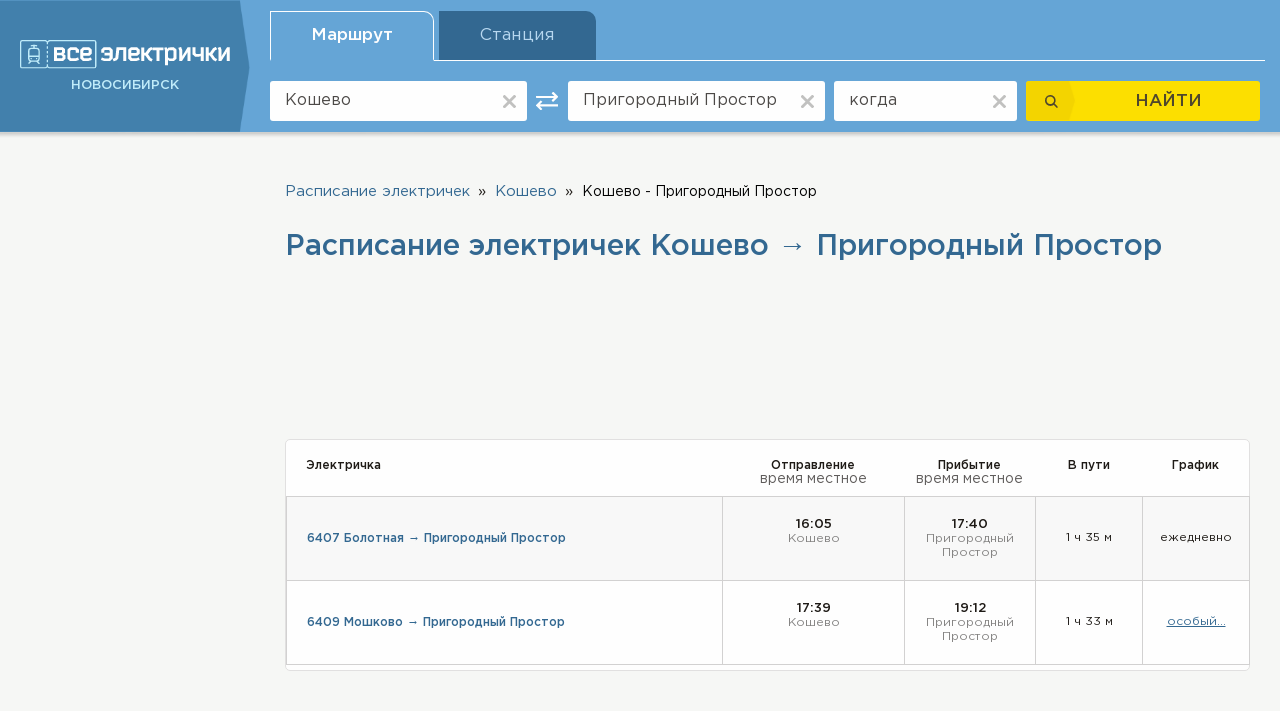

--- FILE ---
content_type: text/html; charset=UTF-8
request_url: http://novosibirsk.elektrichki.net/raspisanie/koshevo/prigorodnyj-prostor/
body_size: 6766
content:
<!DOCTYPE html><html lang="ru">
    <head>          
        <meta http-equiv="Content-Type" content="text/html;charset=utf-8" >
<meta name="description" content="Расписание электричек Кошево - Пригородный Простор, все электрички по маршруту Кошево - Пригородный Простор" >
<meta name="keywords" content="расписание, электрички, Кошево, Пригородный Простор" >        <title>Расписание электричек Кошево - Пригородный Простор</title>   
        <meta name="viewport" content="width=device-width, initial-scale=1, user-scalable=no, shrink-to-fit=no">        
        <link rel="stylesheet" href="/font/gothampro/stylesheet.css" />
        <link type="text/css" rel="stylesheet"  href="/css/bootstrap.min.css" />
        <link type="text/css" rel="stylesheet"  href="/css/bootstrap-datepicker.min.css" />
        <link type="text/css" rel="stylesheet"  href="/css/jquery-ui.min.css" />       
        <link href="/css/bbc_css.css" media="screen" rel="stylesheet" type="text/css" >        <link type="text/css" rel="stylesheet"  href="/css/settings_1.css" />
        <link type="text/css" rel="stylesheet"  href="/css/style_1.css" />        

        <link href="/images/favicon_1.ico" rel="shortcut icon">                      
        <script type="text/javascript">
            baseUrl = "";
        </script>                  
        	       
        <link type="text/css" rel="stylesheet"  href="/css/cookit.min.css" />
        <script async src="https://pagead2.googlesyndication.com/pagead/js/adsbygoogle.js?client=ca-pub-2699092963652425"
     crossorigin="anonymous"></script>
    </head>
    <body>            
        <div class="body">  
            <div class="body_div  ">
                
<div class="body_div_t ">
	<header id="myHeader" class="myHeader myHeader_main">
		<div class="header_cont d-flex align-items-center">
		
			<a href="/" class="header_cont_a d-flex flex-column align-items-start justify-content-start">
				<img alt="Расписание электричек elektrichki.net" src="/images/svg/logo_1.svg"/>
				<span class="trans">
					Новосибирск				</span>
			</a>
                        			<!--<a class="myHeader_col_a" data-toggle="collapse" href="#myHeader_col" role="button" aria-expanded="" aria-controls="myHeader_col">
				<img class="myHeader_col_a_img1" src="/images/svg/myHeader_col_a_img.svg" alt="">
				<span class="trans myHeader_col_a_span1">
					ПОИСК
				</span>
				<img class="myHeader_col_a_img2" src="/images/svg/header_item_a_clear_img2.svg" alt="">
				<span class="trans myHeader_col_a_span2">
					закрыть
				</span>
			</a>-->
                        
			<div id="myHeader_col" class="header_cont_r collapse "><ul id="header_tab" class="nav nav-tabs" role="tablist"><li class="nav-item"><a class=" nav-link active" id="header_tab1-tab" data-toggle="tab" href="#header_tab1" role="tab" aria-controls="header_tab1" aria-selected="true">Маршрут</a></li><li class="nav-item"><a class="nav-link" id="header_tab2-tab" data-toggle="tab" href="#header_tab2" role="tab" aria-controls="header_tab2" aria-selected="false">Станция</a></li></ul><div class="tab-content" id="myTabContent">
<div class="tab-pane fade show active" id="header_tab1" role="tabpanel" aria-labelledby="header_tab1-tab">
	<form id="route_form" method="post" action="/route_search/" autocomplete="on">
		<div class="header_body d-flex align-items-center" id="search_dir">
			<div class="header_item header_item1">
				<input type="text" placeholder="откуда" value ="Кошево" class="header_i" id="dir_search_station1_input" name="src_place">
				<a href="#" class="header_item_a_clear">
					<img src="/images/svg/header_item_a_clear_img.svg" alt="">
				</a>                               
			</div>
		
			<div class="header_item header_item2">
				<a href="#" class="header_item_a_between">
					<img src="/images/svg/header_item_a_between.svg" alt="">
				</a>
			</div>
		
			<div class="header_item header_item3">
				<input type="text" placeholder="куда" value ="Пригородный Простор" class="header_i" name="dst_place">
				<a href="#" class="header_item_a_clear">
					<img src="/images/svg/header_item_a_clear_img.svg" alt="">
				</a>                             
			</div>
		
			<div class="header_item header_item4">
				<input readonly="" type="text" placeholder="когда" value ="" class="header_i" name="date" id="dir_search_date_input">
				<a href="#" class="header_item_a_clear">
					<img src="/images/svg/header_item_a_clear_img.svg" alt="">
				</a>                               
				<div class="header_item4_div"></div>
			</div>

			<div class="header_item header_item5">
				<button type="submit" class="header_b d-flex align-items-center" name="dir_search_submit" id="dir_search_submit">
					<span class="header_b_l d-flex align-items-center justify-content-center">
						<img src="/images/svg/header_b_l.svg" alt="">
					</span>
					<span class="header_b_r">
						НАЙТИ
					</span>	
				</button>
			</div>	
		</div>
	</form>
</div>
<div class="tab-pane fade" id="header_tab2" role="tabpanel" aria-labelledby="header_tab2-tab">
<form id="place_form" method="post" action="/place_search/">
  <div class="header_body d-flex align-items-center">
	
	<div class="header_item header_item1">
		<input type="text" placeholder="Где" value ="" class="header_i" name="src_place">
		<a href="#" class="header_item_a_clear">
			<img src="/images/svg/header_item_a_clear_img.svg" alt="">
		</a>               
	</div>
	
	<div class="header_item header_item4">
		<input type="text" readonly=""  placeholder="Когда" value ="" class="header_i" name="date">
		<a href="#" class="header_item_a_clear">
			<img src="/images/svg/header_item_a_clear_img.svg" alt="">
		</a>                
		<div class="header_item4_div"></div>
	</div>

	
	<div class="header_item header_item5">
		<button class="header_b d-flex align-items-center">
			<span class="header_b_l d-flex align-items-center justify-content-center">
				<img src="/images/svg/header_b_l.svg" alt="">
			</span>
			<span class="header_b_r">
				НАЙТИ
			</span>
		</button>
	</div>
	
  </div>
</form>
</div>
<div class="tab-pane fade" id="header_tab3" role="tabpanel" aria-labelledby="header_tab3-tab">
<form id="blablacar_form" method="post" action="/blablacar_search/">
  <div class="header_body d-flex align-items-center">
	
	<div class="header_item header_item1">
		<input type="text" placeholder="Откуда" class="header_i" name="blablacar_src_place">
		<a href="#" class="header_item_a_clear">
			<img src="/images/svg/header_item_a_clear_img.svg" alt="">
		</a>
	</div>    
	
	<div class="header_item header_item2">
		<a href="#" class="header_item_a_between">
			<img src="/images/svg/header_item_a_between.svg" alt="">
		</a>
	</div>
	
	<div class="header_item header_item3">
		<input type="text" placeholder="Куда" class="header_i" name="blablacar_dst_place">
		<a href="#" class="header_item_a_clear">
			<img src="/images/svg/header_item_a_clear_img.svg" alt="">
		</a>
	</div>	

	<div class="header_item header_item4">
		<input type="text" readonly="" placeholder="Когда" class="header_i" name="blablacar_date">
		<a href="#" class="header_item_a_clear">
			<img src="/images/svg/header_item_a_clear_img.svg" alt="">
		</a>
		<div class="header_item4_div"></div>
	</div>	
		
	
	<div class="header_item header_item5">
		<button class="header_b d-flex align-items-center">
			<span class="header_b_l d-flex align-items-center justify-content-center">
				<img src="/images/svg/header_b_l.svg" alt="">
			</span>
			<span class="header_b_r">
				НАЙТИ
			</span>
		</button>
	</div>
	
  </div>
</form>
</div></div></div>		</div>
	</header>
</div>                
                <div id="transform">
                    <section class="sec_1 sec_4 sec_5 sec_2">
                        <div class="container-fluid">
                            <div class="sec_1_cont d-flex align-items-start justify-content-between">
                                <div class="sec_1_cont_l"> 
	<div class="sec_1_cont_l_rec_1">
		<div class="sec_1_cont_l_rec_1_a2">
                                                     <script async src="//pagead2.googlesyndication.com/pagead/js/adsbygoogle.js"></script>
                                <!-- Электрички адаптивный 5 -->
                                <ins class="adsbygoogle"
                                     style="display:block"
                                     data-ad-client="ca-pub-2699092963652425"
                                     data-ad-slot="2672256720"
                                     data-ad-format="auto"
                                     data-full-width-responsive="true"></ins>
                                <script>
                                (adsbygoogle = window.adsbygoogle || []).push({});
                                </script>
                
		</div>            
	</div>
	<div class="sec_2_l">
		
<div class="sec_2_l_item sec_5_l_item1 sec_2_l_item1">
	<a class="sec_2_l_item1_a" data-toggle="collapse" href="#sec_2_l_item1_col" role="button" aria-expanded="true" aria-controls="sec_2_l_item1_col">
		<img src="/images/svg/sec_1_cont_c_item_t_img3_1.svg" alt="">
		<span>
			Информация об электричках
		</span>
	</a>

	<div class="collapse show" id="sec_2_l_item1_col">
		<div class="sec_2_l_item_body">
			<h2 class="sec_2_l_item1_h2">
				Кошево → Пригородный Простор			</h2>
				
			<table class="sec_2_l_item1_table">
				<tr>
					<td>
						всего найдено электричек: 
					</td>
					<td>
						2					</td>
				</tr>
				<tr>
					<td>
						из них ходит ежедневно: 
					</td>
					<td>
						1					</td>
				</tr>
				<tr>
					<td>
						среднее время в пути: 
					</td>
					<td>01:34</td>
				</tr>
				<tr>
					<td>
						самая скоростная электричка:
					</td>
					<td>
						<span><a style="font-size: 13px;" class="font_15 sec_5_l_item1_div_a" href="http://elektrichki.net/raspisanie/moshkovo~prigorodnyj-prostor~6409/">6409</a></span> (01:33)
					</td>
				</tr>
			</table>

			<div class="sec_5_l_item1_div">
				<p class="sec_5_l_item1_div_p font_15">
					электрички обратно: 
				</p>
				<a class="font_15 sec_5_l_item1_div_a" href="/raspisanie/prigorodnyj-prostor/koshevo/" title="Расписание электричек Пригородный Простор - Кошево">
					Пригородный Простор → Кошево				</a>
			</div>
			<div class="sec_5_l_item1_div">
				<p class="sec_5_l_item1_div_p font_15"></p>
                                <div><div class="sidebar_info_to_left">Расписания электричек по станциям:</div></div>				
				<a href="/raspisanie/koshevo/" class="font_15 sec_5_l_item1_div_a" title="Расписание электричек Кошево">
					Кошево				</a>
				<br>
				<a href="/raspisanie/prigorodnyj-prostor/" class="font_15 sec_5_l_item1_div_a" title="Расписание электричек Пригородный Простор">
					Пригородный Простор				</a>
			</div>
		</div>
	</div>
</div><div class="sec_2_l_item sec_2_l_item2">
	<a class="sec_2_l_item2_a" data-toggle="collapse" href="#sec_2_l_item2_col" role="button" aria-expanded="false" aria-controls="sec_2_l_item2_col">
		Ближайшие станции по маршруту
	</a>
	
	<div class="collapse" id="sec_2_l_item2_col">
		<div class="sec_2_l_item_body">
			<ul class="sec_2_l_item2_ul">
			<li><a href="/raspisanie/zelenodolsk/" title="Расписание электричек Зеленодольск" >Зеленодольск</a></li><li><a href="/raspisanie/3375-km-ostanovochnyj-punkt/" title="Расписание электричек 3375 Км Остановочный Пункт" >3375 Км Остановочный Пункт</a></li><li><a href="/raspisanie/sokur/" title="Расписание электричек Сокур" >Сокур</a></li><li><a href="/raspisanie/barlak/" title="Расписание электричек Барлак" >Барлак</a></li><li><a href="/raspisanie/3362-km-ostanovochnyj-punkt/" title="Расписание электричек 3362 Км Остановочный Пункт" >3362 Км Остановочный Пункт</a></li>    
			</ul>
		</div>
	</div>
</div><div class="sec_2_l_item sec_2_l_item2">
	<a class="sec_2_l_item2_a" data-toggle="collapse" href="#sec_2_l_item2_col2" role="button" aria-expanded="false" aria-controls="sec_2_l_item2_col2">
		Маршруты с ближайших станций
	</a>

	<div class="collapse" id="sec_2_l_item2_col2">
		<div class="sec_2_l_item_body">
			<ul class="sec_2_l_item2_ul">
				<li><a href="/raspisanie/zelenodolsk/prigorodnyj-prostor/" title="Расписание электричек Зеленодольск - Пригородный Простор">Зеленодольск - Пригородный Простор</a></li><li><a href="/raspisanie/3375-km-ostanovochnyj-punkt/prigorodnyj-prostor/" title="Расписание электричек 3375 Км Остановочный Пункт - Пригородный Простор">3375 Км Остановочный Пункт - Пригородный Простор</a></li><li><a href="/raspisanie/sokur/prigorodnyj-prostor/" title="Расписание электричек Сокур - Пригородный Простор">Сокур - Пригородный Простор</a></li><li><a href="/raspisanie/barlak/prigorodnyj-prostor/" title="Расписание электричек Барлак - Пригородный Простор">Барлак - Пригородный Простор</a></li><li><a href="/raspisanie/3362-km-ostanovochnyj-punkt/prigorodnyj-prostor/" title="Расписание электричек 3362 Км Остановочный Пункт - Пригородный Простор">3362 Км Остановочный Пункт - Пригородный Простор</a></li>			</ul>
		</div>
	</div>
</div><div class="sec_2_l_item sec_2_l_item2">
	<a class="sec_2_l_item2_a" data-toggle="collapse" href="#sec_2_l_item2_col3" role="button" aria-expanded="false" aria-controls="sec_2_l_item2_col3">
		Крупнейшие станции на маршруте
	</a>
	
	<div class="collapse" id="sec_2_l_item2_col3">
		<div class="sec_2_l_item_body">
			<ul class="sec_2_l_item2_ul">
			<li><a href="/raspisanie/" title="Расписание электричек Новосибирск" >Новосибирск</a></li>    
			</ul>
		</div>
	</div>
</div><div class="sec_2_l_item sec_2_l_item2">
	<a class="sec_2_l_item2_a" data-toggle="collapse" href="#sec_2_l_item2_col4" role="button" aria-expanded="false" aria-controls="sec_2_l_item2_col4">
		Маршруты к крупнейшим станциям
	</a>
	
	<div class="collapse" id="sec_2_l_item2_col4">
		<div class="sec_2_l_item_body">
			<ul class="sec_2_l_item2_ul">
				<li><a href="/raspisanie/koshevo/novosibirsk/" title="Расписание электричек Кошево - Новосибирск">Кошево - Новосибирск</a></li>			</ul>
		</div>
	</div>
</div><div class="sec_2_l_item sec_2_l_item2">
	
	<a class="sec_2_l_item2_a" data-toggle="collapse" href="#sec_2_l_item2_col5" role="button" aria-expanded="false" aria-controls="sec_2_l_item2_col5">
		Популярные рейсы электричек
	</a>
	<div class="collapse" id="sec_2_l_item2_col5">
		<div class="sec_2_l_item_body">
			<ul class="sec_2_l_item2_ul">
			<li><a href="/raspisanie/moshkovo/prigorodnyj-prostor/" title="Расписание электричек Мошково - Пригородный Простор">Мошково → Пригородный Простор</a></li><li><a href="/raspisanie/bolotnaya/prigorodnyj-prostor/" title="Расписание электричек Болотная - Пригородный Простор">Болотная → Пригородный Простор</a></li>    
			</ul>
		</div>
	</div>
</div>	</div>
	<div class="sec_1_cont_l_rec_2">
		<div class="sec_1_cont_l_rec_2_a">
                                                    <script async src="//pagead2.googlesyndication.com/pagead/js/adsbygoogle.js"></script>
                                <!-- Электрички адаптивный 6 -->
                                <ins class="adsbygoogle"
                                     style="display:block"
                                     data-ad-client="ca-pub-2699092963652425"
                                     data-ad-slot="9976031677"
                                     data-ad-format="auto"
                                     data-full-width-responsive="true"></ins>
                                <script>
                                (adsbygoogle = window.adsbygoogle || []).push({});
                                </script>            
                
		</div>
	</div>
        <div class="sec_1_cont_l_last">
        <h2 class="sec_1_cont_l_last_h2">
            Понравился сервис?
        </h2>
        <p class="sec_1_cont_l_last_p">
            Расскажите о нас друзьям!
        </p>
        <div class="sec_1_cont_l_last_div">
            <script type="text/javascript">(function() {
              if (window.pluso)if (typeof window.pluso.start == "function") return;
              if (window.ifpluso==undefined) { window.ifpluso = 1;
                var d = document, s = d.createElement('script'), g = 'getElementsByTagName';
                s.type = 'text/javascript'; s.charset='UTF-8'; s.async = true;
                s.src = ('https:' == window.location.protocol ? 'https' : 'http')  + '://share.pluso.ru/pluso-like.js';
                var h=d[g]('body')[0];
                h.appendChild(s);
            }})();</script>
            <div class="pluso" data-background="transparent" data-options="big,square,line,horizontal,nocounter,theme=06" data-services="vkontakte,odnoklassniki,facebook,twitter,google,moimir"></div>
        </div>
    </div>
</div>                                                          
<!--<\\?php echo $this->render("_search_area.phtml"); ?>-->        
<!--<\\?php echo $this->render("_breadcrumbs.phtml"); ?>-->

<div class="sec_1_cont_c sec_5_cont_c sec_2_cont_c">
	<div class="sec_2_cont_c_t">
		<div class="rec_4">
			<div class="rec_4_a">
				                                <script async src="//pagead2.googlesyndication.com/pagead/js/adsbygoogle.js"></script>
                                <!-- Горизонтальный электрички 2 -->
                                <ins class="adsbygoogle"
                                     style="display:inline-block;width:728px;height:90px"
                                     data-ad-client="ca-pub-2699092963652425"
                                     data-ad-slot="2848942794"></ins>
                                <script>
                                (adsbygoogle = window.adsbygoogle || []).push({});
                                </script>
            
			</div>
		</div>
		<div class="sec_2_cont_c_t_div d-flex align-items-center">
			<img src="/images/svg/sec_2_cont_c_t_div_img.svg" alt="">
			<p class="sec_2_cont_c_t_div_r font_15">
				Расписание электричек Кошево - Пригородный Простор, размещенное на сайте, может не содержать текущих изменений. Уточняйте расписание в справочной службе.
			</p>
		</div>
		<div class="sec_2_cont_c_t_div2">
						<h2 class="zag">
				Про расписание электричек Кошево - Пригородный Простор			</h2>
									<p class="sec_2_cont_c_t_div2_p font_15">
				Актуальное расписание электричек Кошево Пригородный Простор сформировано из 2 электропоездов(пригородных поездов): среди которых прямые - 0, проходящие - 2. Это рейсы с номерами 6407, 6409. Самая быстрая электричка 6409 Мошково - Пригородный Простор, которая находится в пути 0 д 1 ч 33 мин, самая же медленная - номер 6407,&nbsp; отправлением в 16:05. От станции <a href ="/raspisanie/koshevo/">Кошево</a> до остановки <a href ="/raspisanie/prigorodnyj-prostor/">Пригородный Простор</a> электрички делают остановку согласно расписанию в среднем 18 раз, а время затрачиваемое на преодоление расстояния между двумя ближайшими населенными пунктами - около 5 минут. Со станции Кошево электропоезда отправляются днем - 16:05, 17:39 и доезжают до конечного пункта по расписанию в 17:40, 19:12.			</p>
					</div>
	</div>
	
	<div class="sec_2_cont_c_b">
                <ul class="sec_5_cont_c_ul">
    <li>
    <a class='active' title="Расписание электричек" href="/">Расписание электричек</a></li><li><a class='active' title="Расписание электричек Кошево" href="/raspisanie/koshevo/">Кошево</a></li><li>Кошево - Пригородный Простор 
    </li>   
</ul>	
		<div class="sec_1_cont_l_rec_1">
			<div class="sec_1_cont_l_rec_1_a2">
                                
			</div>
		</div>
		
				<h1 class="zag">
			Расписание электричек Кошево&nbsp;&rarr; Пригородный Простор		</h1>

            <div class="rec_4">
                <div class="rec_4_a">
                                                    <script async src="//pagead2.googlesyndication.com/pagead/js/adsbygoogle.js"></script>
                                <!-- Горизонтальный электрички -->
                                <ins class="adsbygoogle"
                                     style="display:inline-block;width:728px;height:90px"
                                     data-ad-client="ca-pub-2699092963652425"
                                     data-ad-slot="4219251597"></ins>
                                <script>
                                (adsbygoogle = window.adsbygoogle || []).push({});
                                </script>
                            </div>
            </div>
	  
		<div class="sec_1_cont_c_item sec_4_cont_c_item sec_2_cont_c_item">
			<div class="sec_1_cont_c_item_body" id="maintable_shell">
				<table class="sec_2_cont_c_table">
	<tr>
		<th>Электричка</th>						
		<th>Отправление<span>время местное</span></th>
		<th>Прибытие<span>время местное</span></th>
		<th>В пути</th>
		<th>График</th>
	</tr>		
	<tr>
	<td>
		<a href="http://elektrichki.net/raspisanie/bolotnaya~prigorodnyj-prostor~6407/">		
                    6407 Болотная → Пригородный Простор			
		</a>
	</td>						
	<td>
		<div class="sec_5_div_middle">
			<span class="sec_5_cont_c_table_td2_span2">
				16:05			</span>
			<span class="sec_5_cont_c_table_td2_span">
				Кошево			</span>
		</div>
	</td>
	<td>
		<div class="sec_5_div_middle">
			<span class="sec_5_cont_c_table_td2_span2">
				17:40			</span>
			<span class="sec_5_cont_c_table_td2_span">
				Пригородный Простор			</span>
		</div>
	</td>
	<td>
			1 ч 35 м 	</td>
	<td>
			ежедневно	</td>
</tr>							
<tr>
	<td>
		<a href="http://elektrichki.net/raspisanie/moshkovo~prigorodnyj-prostor~6409/">		
                    6409 Мошково → Пригородный Простор			
		</a>
	</td>						
	<td>
		<div class="sec_5_div_middle">
			<span class="sec_5_cont_c_table_td2_span2">
				17:39			</span>
			<span class="sec_5_cont_c_table_td2_span">
				Кошево			</span>
		</div>
	</td>
	<td>
		<div class="sec_5_div_middle">
			<span class="sec_5_cont_c_table_td2_span2">
				19:12			</span>
			<span class="sec_5_cont_c_table_td2_span">
				Пригородный Простор			</span>
		</div>
	</td>
	<td>
			1 ч 33 м 	</td>
	<td>
			<a href='http://elektrichki.net/dni-sledovania/moshkovo~prigorodnyj-prostor~6409/'>особый...</a>	</td>
</tr>							
    
</table>
			</div>                       
		</div>  
                	</div>

<!--- blablacar code start-->

<input type="hidden" id="start_full" value="Кошево"/>
<input type="hidden" id="start_short" value="Кошево"/>
<input type="hidden" id="end_full" value="Пригородный Простор"/>
<input type="hidden" id="end_short" value="Пригородный Простор"/>
<input type="hidden" id="start_country" value="Россия"/>
<!--- blablacar code end-->



</div>                                <div class="sec_1_cont_r"> 
	<div class="sec_1_cont_l_rec_3">
		<div class="sec_1_cont_l_rec_3_a2">
			                                <script async src="//pagead2.googlesyndication.com/pagead/js/adsbygoogle.js"></script>
                                <!-- Электрички адаптивный -->
                                <ins class="adsbygoogle"
                                     style="display:block"
                                     data-ad-client="ca-pub-2699092963652425"
                                     data-ad-slot="9592888292"
                                     data-ad-format="auto"
                                     data-full-width-responsive="true"></ins>
                                <script>
                                (adsbygoogle = window.adsbygoogle || []).push({});
                                </script>            
            		</div>		
	</div>
	<div class="sec_1_cont_l_rec_3">
		<div class="sec_1_cont_l_rec_3_a2">
                                                    <script async src="//pagead2.googlesyndication.com/pagead/js/adsbygoogle.js"></script>
                                <!-- Электрички адаптивный 2 -->
                                <ins class="adsbygoogle"
                                     style="display:block"
                                     data-ad-client="ca-pub-2699092963652425"
                                     data-ad-slot="5379624197"
                                     data-ad-format="auto"
                                     data-full-width-responsive="true"></ins>
                                <script>
                                (adsbygoogle = window.adsbygoogle || []).push({});
                                </script>            
            		</div>
	</div>
	<div class="sec_1_cont_l_rec_3">
		<div class="sec_1_cont_l_rec_3_a2">
                                		</div>
	</div>						
</div>                            </div>
                        </div>
                    </section>
                    <footer>
	<div class="container-fluid">
		<div class="footer_cont d-flex align-items-center justify-content-between">
			<div class="footer_cont_l d-flex align-items-center justify-content-between">
				<a href="/" class="footer_cont_l_a">
					<img src="/images/svg/footer_logo_1.png" alt="">
				</a>
				<p class="footer_cont_l_p">
					Все поезда - Расписания и маршруты.  © 2018. Все права защищены.
				</p>
			</div>
			<a href="http://elektrichki.net/kontakty/" rel="nofollow" class="footer_cont_r d-flex align-items-center">
				<img src="/images/svg/footer_cont_r_img.svg" alt="">				
				<span class="trans">
					ОБРАТНАЯ СВЯЗЬ
				</span>
			</a>
		</div>
	</div>
	  	    <!--LiveInternet counter--><script type="text/javascript"><!--
    document.write("<img src='//counter.yadro.ru/hit?t44.6;r"+
    escape(document.referrer)+((typeof(screen)=="undefined")?"":
    ";s"+screen.width+"*"+screen.height+"*"+(screen.colorDepth?
    screen.colorDepth:screen.pixelDepth))+";u"+escape(document.URL)+
    ";"+Math.random()+
    "' alt='' title='LiveInternet' "+
    "border='0' width='31' height='31'>")
//--></script><!--/LiveInternet-->
    <!-- Yandex.Metrika counter -->
<script type="text/javascript">
(function (d, w, c) {
    (w[c] = w[c] || []).push(function() {
        try {
            w.yaCounter21345376 = new Ya.Metrika({id:21345376,
                    accurateTrackBounce:true});
        } catch(e) { }
    });

    var n = d.getElementsByTagName("script")[0],
        s = d.createElement("script"),
        f = function () { n.parentNode.insertBefore(s, n); };
    s.type = "text/javascript";
    s.async = true;
    s.src = (d.location.protocol == "https:" ? "https:" : "http:") + "//mc.yandex.ru/metrika/watch.js";

    if (w.opera == "[object Opera]") {
        d.addEventListener("DOMContentLoaded", f, false);
    } else { f(); }
})(document, window, "yandex_metrika_callbacks");
</script>
<noscript><div><img src="//mc.yandex.ru/watch/21345376" style="position:absolute; left:-9999px;" alt="" /></div></noscript>
<script>
  (function(i,s,o,g,r,a,m){i['GoogleAnalyticsObject']=r;i[r]=i[r]||function(){
  (i[r].q=i[r].q||[]).push(arguments)},i[r].l=1*new Date();a=s.createElement(o),
  m=s.getElementsByTagName(o)[0];a.async=1;a.src=g;m.parentNode.insertBefore(a,m)
  })(window,document,'script','//www.google-analytics.com/analytics.js','ga');

  ga('create', 'UA-41574949-1', 'elektrichki.net');
  ga('send', 'pageview');

</script>
<!-- /Yandex.Metrika counter -->
      </footer>
                </div>
            </div>
        </div> 
    <!-- Optional JavaScript -->
        <!-- jQuery first, then Popper.js, then Bootstrap JS -->
        <script src="/js/jquery-3.2.1.min.js" type="text/javascript"></script>   
        <script src="/js/popper.min.js" type="text/javascript"></script>
        <script src="/js/bootstrap.min.js" type="text/javascript"></script>
        <script src="/js/bootstrap-datepicker.min.js" type="text/javascript"></script>          
        <script src="/js/jquery-ui.min.js" type="text/javascript"></script>                          
              
        <script src="/js/scripts.js" type="text/javascript"></script>
        <input type="hidden" id="mob" value=""></hidden>
        <!-- -->
        <script src="/js/cookit.min.js" type="text/javascript"></script>
                <!--<script>
        $(document).ready(function() {
        $.cookit({messageText:"Мы вместе с нашими партнерами(Google) собираем связанную с вами информацию и используем файлы cookie для персонализации рекламы и оценки ее эффективности. Продолжая использовать веб-сайт, вы даете согласие на использование файлов cookie.",
                  linkText:"Подробнее...",
                  linkUrl:"https://policies.google.com/technologies/cookies?hl=ru",
                  buttonText:"OK"});
      });
        </script>-->
            </body>
</html>  


--- FILE ---
content_type: text/html; charset=utf-8
request_url: https://www.google.com/recaptcha/api2/aframe
body_size: 267
content:
<!DOCTYPE HTML><html><head><meta http-equiv="content-type" content="text/html; charset=UTF-8"></head><body><script nonce="z_TitRsfyn91KNHa7KXnxA">/** Anti-fraud and anti-abuse applications only. See google.com/recaptcha */ try{var clients={'sodar':'https://pagead2.googlesyndication.com/pagead/sodar?'};window.addEventListener("message",function(a){try{if(a.source===window.parent){var b=JSON.parse(a.data);var c=clients[b['id']];if(c){var d=document.createElement('img');d.src=c+b['params']+'&rc='+(localStorage.getItem("rc::a")?sessionStorage.getItem("rc::b"):"");window.document.body.appendChild(d);sessionStorage.setItem("rc::e",parseInt(sessionStorage.getItem("rc::e")||0)+1);localStorage.setItem("rc::h",'1769562360795');}}}catch(b){}});window.parent.postMessage("_grecaptcha_ready", "*");}catch(b){}</script></body></html>

--- FILE ---
content_type: text/css
request_url: http://novosibirsk.elektrichki.net/css/settings_1.css
body_size: 1063
content:
/*modal по вертикали*/
.modal {
  text-align: center;
}
input::-ms-clear {
 display: none;
}
@media screen and (min-width: 992px) {
  .modal:before {
    display: inline-block;
    vertical-align: middle;
    content: " ";
    height: 100%;
  }
}
.modal-dialog {
  display: inline-block;
  text-align: left;
  vertical-align: middle;
}
/*a*/
a:hover {
  text-decoration: none;
  color: inherit;
}
a:focus, a:visited, a:link, a:hover, button:focus, button:visited, button:link, button:hover {
  outline: none;
}
input:focus, input:visited, input:hover, input:link {
  outline: none;
}
textarea:focus, textarea:visited, textarea:hover, textarea:link {
  outline: none;
}
button, label {
  cursor: pointer;
}
/*container*/
@media (min-width: 1280px) { 
  .container-fluid {
    padding-right: 30px;
    padding-left: 30px;
  }
}
/*font*/
.trans {
  text-transform: uppercase;
}
.font_15 {
  font-size: 15px;
  line-height: 1.5em;
  color: #1e1a16;
}
.font_20 {
  font-size: 20px;
  line-height: 1.8em;
}
.zag {
  color: #336891;
  font-family: "Gotham Pro";
  font-size: 29px;
  font-weight: 500;
  line-height: 1;
  margin-bottom: 30px;
}
/*body*/
/*body {
  overflow-x: hidden;
  width: 100vw;
  position: relative;
}
#transform, #myHeader { 
  -webkit-transform-origin: 0 0;
  -ms-transform-origin: 0 0;
  transform-origin: 0 0;
  min-width: 1920px;
  width: 100%;
  position: absolute;
  z-index: 1050;
}
#myHeader {
  position: static;
}
@media (max-width: 1280px) {
  body {
    min-width: 320px;
  }
  #transform, #myHeader {
    min-width: inherit;
    -webkit-transform: none !important;
    -ms-transform: none !important;
    transform: none !important;
  }
}*/
/*header_fixed*/
#myHeader.sticky {
  position: fixed;
  top: 0;
  width: 100%;
  z-index: 5000;
}
/*btn*/
.btn1 {
  display: -webkit-inline-box;
  display: -ms-inline-flexbox;
  display: inline-flex;
  -webkit-box-align: center;
  -ms-flex-align: center;
  align-items: center;
  -webkit-box-pack: justify;
  -ms-flex-pack: justify;
  justify-content: space-between;
  padding: 2px;
  background: #ffffff;
  border: 1px solid #65a5d6;
  border-radius: 2px;
  -webkit-transition: all 0.3s;
  -o-transition: all 0.3s;
  transition: all 0.3s;
}
.btn1_span2 {
  display: -webkit-inline-box;
  display: -ms-inline-flexbox;
  display: inline-flex;
  width: 34px;
  height: 34px;
  -webkit-box-align: center;
  -ms-flex-align: center;
  align-items: center;
  -webkit-box-pack: center;
  -ms-flex-pack: center;
  justify-content: center;
  background: #c1e4ff;
  border-radius: 2px;
  -webkit-transition: all 0.3s;
  -o-transition: all 0.3s;
  transition: all 0.3s;
}
.btn1_span1 {
  display: inline-block;
  color: #65a5d6;
  font-family: "Gotham Pro";
  font-size: 17px;
  font-weight: 500;
  line-height: 1;
  padding: 0 40px;
}
.btn1:hover {
  background: #c1e4ff;
}
.btn1:hover .btn1_span2 {
  background: #447fab;
}
.btn1:hover .btn1_span2 .a {
  fill: #d4edb9;
}
/*placeholder*/
::-webkit-input-placeholder {}
::-moz-placeholder      {}
:-moz-placeholder       {}
:-ms-input-placeholder    {}

--- FILE ---
content_type: image/svg+xml
request_url: http://novosibirsk.elektrichki.net/images/svg/sec_2_l_item2_a_r.svg
body_size: 285
content:
<svg xmlns="http://www.w3.org/2000/svg" width="1.99" height="2.88" viewBox="0 0 1.99 2.88"><defs><style>.a{fill:#000;fill-rule:evenodd;}</style></defs><title>sec_1_cont_c_item2_ul_l</title><polygon class="a" points="0.95 1.44 0 2.35 0.55 2.88 1.99 1.44 0.55 0 0 0.53 0.95 1.44"/></svg>